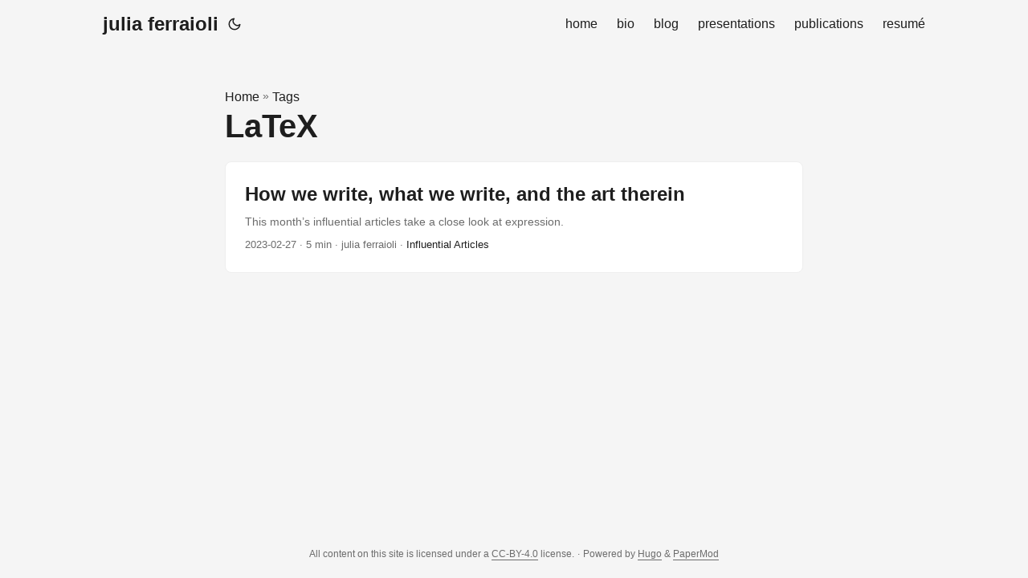

--- FILE ---
content_type: text/html; charset=utf-8
request_url: https://www.juliaferraioli.com/tags/latex/
body_size: 1597
content:
<!DOCTYPE html><html lang="en" dir="auto"><head><meta charset="utf-8"><meta http-equiv="X-UA-Compatible" content="IE=edge"><meta name="viewport" content="width=device-width,initial-scale=1,shrink-to-fit=no"><meta name="robots" content="index, follow"><title>LaTeX | julia ferraioli</title>
<meta name="keywords" content=""><meta name="description" content="working on open source sustainability"><meta name="author" content="julia ferraioli"><link rel="canonical" href="https://juliaferraioli.com/tags/latex/"><link crossorigin="anonymous" href="/assets/css/stylesheet.b609c58d5c11bb90b1a54e04005d74ad1ddf22165eb79f5533967e57df9c3b50.css" integrity="sha256-tgnFjVwRu5CxpU4EAF10rR3fIhZet59VM5Z+V9+cO1A=" rel="preload stylesheet" as="style"><link rel="icon" href="https://juliaferraioli.com/favicon.ico"><link rel="icon" type="image/png" sizes="16x16" href="https://juliaferraioli.com/favicon-16x16.png"><link rel="icon" type="image/png" sizes="32x32" href="https://juliaferraioli.com/favicon-32x32.png"><link rel="apple-touch-icon" href="https://juliaferraioli.com/apple-touch-icon.png"><link rel="mask-icon" href="https://juliaferraioli.com/safari-pinned-tab.svg"><meta name="theme-color" content="#2e2e33"><meta name="msapplication-TileColor" content="#2e2e33"><link rel="alternate" type="application/rss+xml" href="https://juliaferraioli.com/tags/latex/index.xml"><link rel="alternate" hreflang="en" href="https://juliaferraioli.com/tags/latex/"><noscript><style>#theme-toggle,.top-link{display:none}</style><style>@media(prefers-color-scheme:dark){:root{--theme:rgb(29, 30, 32);--entry:rgb(46, 46, 51);--primary:rgb(218, 218, 219);--secondary:rgb(155, 156, 157);--tertiary:rgb(65, 66, 68);--content:rgb(196, 196, 197);--code-block-bg:rgb(46, 46, 51);--code-bg:rgb(55, 56, 62);--border:rgb(51, 51, 51)}.list{background:var(--theme)}.list:not(.dark)::-webkit-scrollbar-track{background:0 0}.list:not(.dark)::-webkit-scrollbar-thumb{border-color:var(--theme)}}</style></noscript><meta property="og:title" content="LaTeX"><meta property="og:description" content="working on open source sustainability"><meta property="og:type" content="website"><meta property="og:url" content="https://juliaferraioli.com/tags/latex/"><meta property="og:image" content="https://juliaferraioli.com/img/me.png"><meta property="og:site_name" content="julia ferraioli"><meta name="twitter:card" content="summary_large_image"><meta name="twitter:image" content="https://juliaferraioli.com/img/me.png"><meta name="twitter:title" content="LaTeX"><meta name="twitter:description" content="working on open source sustainability"></head><body class="list" id="top"><header class="header"><nav class="nav"><div class="logo"><a href="https://juliaferraioli.com/" accesskey="h" title="julia ferraioli (Alt + H)">julia ferraioli</a><div class="logo-switches"><button id="theme-toggle" accesskey="t" title="(Alt + T)"><svg id="moon" xmlns="http://www.w3.org/2000/svg" width="24" height="18" viewBox="0 0 24 24" fill="none" stroke="currentcolor" stroke-width="2" stroke-linecap="round" stroke-linejoin="round"><path d="M21 12.79A9 9 0 1111.21 3 7 7 0 0021 12.79z"></path></svg><svg id="sun" xmlns="http://www.w3.org/2000/svg" width="24" height="18" viewBox="0 0 24 24" fill="none" stroke="currentcolor" stroke-width="2" stroke-linecap="round" stroke-linejoin="round"><circle cx="12" cy="12" r="5"></circle><line x1="12" y1="1" x2="12" y2="3"></line><line x1="12" y1="21" x2="12" y2="23"></line><line x1="4.22" y1="4.22" x2="5.64" y2="5.64"></line><line x1="18.36" y1="18.36" x2="19.78" y2="19.78"></line><line x1="1" y1="12" x2="3" y2="12"></line><line x1="21" y1="12" x2="23" y2="12"></line><line x1="4.22" y1="19.78" x2="5.64" y2="18.36"></line><line x1="18.36" y1="5.64" x2="19.78" y2="4.22"></line></svg></button></div></div><ul id="menu"><li><a href="https://juliaferraioli.com/" title="home"><span>home</span></a></li><li><a href="https://juliaferraioli.com/bio" title="bio"><span>bio</span></a></li><li><a href="https://juliaferraioli.com/blog" title="blog"><span>blog</span></a></li><li><a href="https://juliaferraioli.com/presos" title="presentations"><span>presentations</span></a></li><li><a href="https://juliaferraioli.com/pub" title="publications"><span>publications</span></a></li><li><a href="https://juliaferraioli.com/resume" title="resumé"><span>resumé</span></a></li></ul></nav></header><main class="main"><header class="page-header"><div class="breadcrumbs"><a href="https://juliaferraioli.com/">Home</a>&nbsp;»&nbsp;<a href="https://juliaferraioli.com/tags/">Tags</a></div><h1>LaTeX</h1></header><article class="post-entry tag-entry"><header class="entry-header"><h2 class="entry-hint-parent">How we write, what we write, and the art therein</h2></header><div class="entry-content"><p>This month’s influential articles take a close look at expression.</p></div><footer class="entry-footer"><span title="2023-02-27 00:00:00 +0000 UTC">2023-02-27</span>&nbsp;·&nbsp;5 min&nbsp;·&nbsp;julia ferraioli&nbsp;·&nbsp;<span><a href="/categories/influential-articles/">Influential Articles</a></span></footer><a class="entry-link" aria-label="post link to How we write, what we write, and the art therein" href="https://juliaferraioli.com/blog/2023/influential-articles-feb/"></a></article></main><footer class="footer"><span>All content on this site is licensed under a <a href="https://creativecommons.org/licenses/by/4.0/">CC-BY-4.0</a> license.</span> ·
<span>Powered by
<a href="https://gohugo.io/" rel="noopener noreferrer" target="_blank">Hugo</a> &amp;
        <a href="https://github.com/adityatelange/hugo-PaperMod/" rel="noopener" target="_blank">PaperMod</a></span></footer><a href="#top" aria-label="go to top" title="Go to Top (Alt + G)" class="top-link" id="top-link" accesskey="g"><svg xmlns="http://www.w3.org/2000/svg" viewBox="0 0 12 6" fill="currentcolor"><path d="M12 6H0l6-6z"></path></svg>
</a></body></html>